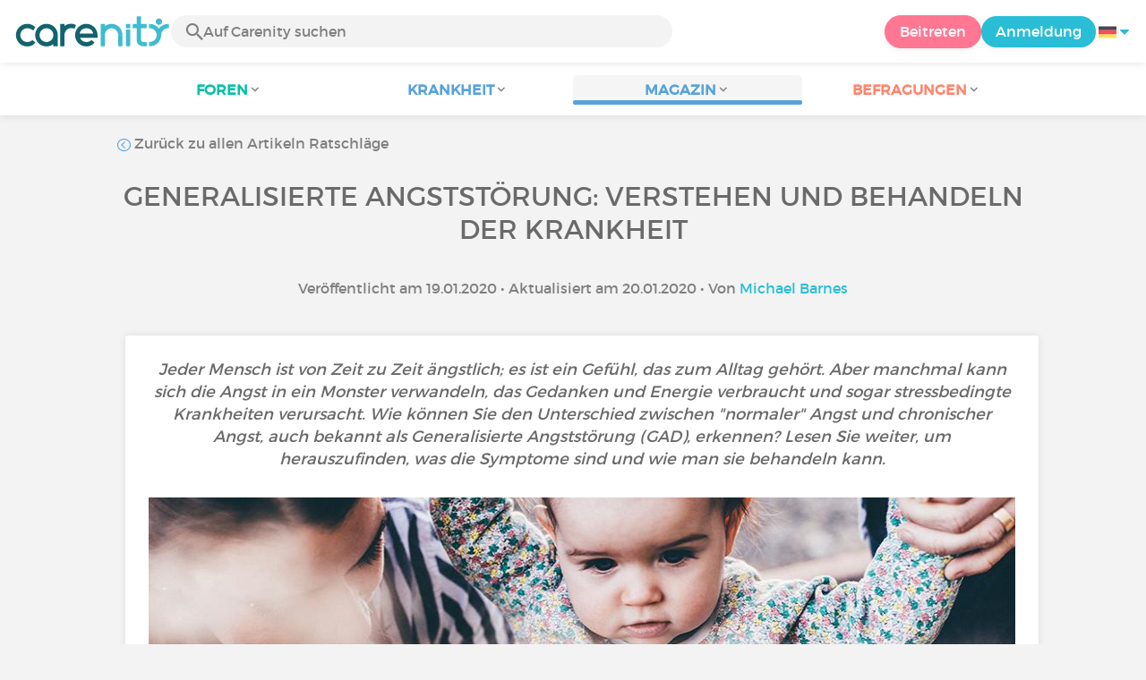

--- FILE ---
content_type: text/html; charset=UTF-8
request_url: https://www.carenity.de/informationen-krankheit/magazin/ratschlage/generalisierte-angststorung-verstehen-und-behandeln-der-krankheit-426
body_size: 12971
content:
<!doctype html>
<html lang="de-DE" prefix="og: http://ogp.me/ns#">

    <head>
        <script type="text/javascript" nonce="YwDpVNPYK5cg">
  
window.gdprAppliesGlobally=true;(function(){function a(e){if(!window.frames[e]){if(document.body&&document.body.firstChild){var t=document.body;var n=document.createElement("iframe");n.style.display="none";n.name=e;n.title=e;t.insertBefore(n,t.firstChild)}
else{setTimeout(function(){a(e)},5)}}}function e(n,r,o,c,s){function e(e,t,n,a){if(typeof n!=="function"){return}if(!window[r]){window[r]=[]}var i=false;if(s){i=s(e,t,n)}if(!i){window[r].push({command:e,parameter:t,callback:n,version:a})}}e.stub=true;function t(a){if(!window[n]||window[n].stub!==true){return}if(!a.data){return}
var i=typeof a.data==="string";var e;try{e=i?JSON.parse(a.data):a.data}catch(t){return}if(e[o]){var r=e[o];window[n](r.command,r.parameter,function(e,t){var n={};n[c]={returnValue:e,success:t,callId:r.callId};a.source.postMessage(i?JSON.stringify(n):n,"*")},r.version)}}
if(typeof window[n]!=="function"){window[n]=e;if(window.addEventListener){window.addEventListener("message",t,false)}else{window.attachEvent("onmessage",t)}}}e("__tcfapi","__tcfapiBuffer","__tcfapiCall","__tcfapiReturn");a("__tcfapiLocator");(function(e){
  var t=document.createElement("script");t.id="spcloader";t.type="text/javascript";t.async=true;t.src="https://sdk.privacy-center.org/"+e+"/loader.js?target="+document.location.hostname;t.charset="utf-8";var n=document.getElementsByTagName("script")[0];var nonce=n.parentNode.querySelector('[nonce]').nonce;t.setAttribute('nonce', nonce);n.parentNode.insertBefore(t,n)})("c463172b-0486-4b98-bbf6-ef8d9157326b")})();
  
</script>
  <script nonce="YwDpVNPYK5cg">
    window.didomiConfig = {
      app: {
        privacyPolicyURL: window.location.origin + '/charta-user'
      }
    };
  </script>                            <meta content="IE=edge" http-equiv="X-UA-Compatible">
        <meta charset="utf-8">
        <meta content="width=device-width,initial-scale=1.0,minimum-scale=1.0" name="viewport">

                            
                                   
                       
                           
                <title>Was ist eine generalisierte Angststörung? Was sind ihre Symptome? - Carenity</title>
        <meta name="description" content="Erfahren Sie mehr über die Symptome und Behandlungen der generalisierten Angststörung">
                <meta property="og:title" content="Was ist eine generalisierte Angststörung? Was sind ihre Symptome? - Carenity">
        <meta property="og:description" content="Erfahren Sie mehr über die Symptome und Behandlungen der generalisierten Angststörung">

        <meta property="og:image" content="https://cdn-member.carenity.de/images/magazine/article/700x220/13.jpeg" />
        <meta property="og:url" content="https://www.carenity.de/informationen-krankheit/magazin/ratschlage/generalisierte-angststorung-verstehen-und-behandeln-der-krankheit-426?darschemeovr=1&ssp=1" />
                <meta name="twitter:card" content="summary" />
        <meta name="twitter:title" content="Was ist eine generalisierte Angststörung? Was sind ihre Symptome? - Carenity" />
        <meta name="twitter:description" content="Erfahren Sie mehr über die Symptome und Behandlungen der generalisierten Angststörung" />
        <meta name="twitter:image" content="https://cdn-member.carenity.de/images/magazine/article/700x220/13.jpeg" />
        <meta name="twitter:url" content="https://www.carenity.de/informationen-krankheit/magazin/ratschlage/generalisierte-angststorung-verstehen-und-behandeln-der-krankheit-426?darschemeovr=1&ssp=1" />
        
            
        
        
        <link rel="shortcut icon" type="image/png" href="/static/themes-v3/carenity/images/default/icons/favicon.png?1720004028"/>
        <link rel="icon" href="/static/themes-v3/carenity/images/default/icons/icon-xxs.png?1720004028" sizes="32x32" >
        <link rel="icon" href="/static/themes-v3/carenity/images/default/icons/icon-xs.png?1720004028" sizes="48x48" >
        <link rel="icon" href="/static/themes-v3/carenity/images/default/icons/icon-s.png?1720004028" sizes="96x96" >
        <link rel="icon" href="/static/themes-v3/carenity/images/default/icons/icon-md.png?1720004028" sizes="144x144" >
        <!--[if IE]><link rel="shortcut icon" type="image/x-icon" href="/static/themes-v3/carenity/images/default/icons/favicon.ico?1720004028" /><![endif]-->
        <link rel="preload" href="/static/themes-v3/default/fonts/montserrat-light-webfont.woff2" as="font" type="font/woff2" crossorigin>
        <link rel="preload" href="/static/themes-v3/default/fonts/montserrat-regular-webfont.woff2" as="font" type="font/woff2" crossorigin>
        <link rel="preload" href="/static/themes-v3/default/fonts/icomoon.woff?version=1734016359" as="font" type="font/woff" crossorigin>
        <link href="/static/themes-v3/default/stylesheets/public.css?1766493711" rel="stylesheet">

                            <link rel="alternate" hreflang="de-de" href="https://www.carenity.de/informationen-krankheit/magazin/ratschlage/generalisierte-angststorung-verstehen-und-behandeln-der-krankheit-426?darschemeovr=1&amp;ssp=1" />
<link rel="alternate" hreflang="en-gb" href="https://www.carenity.co.uk/condition-information/magazine/advice/generalised-anxiety-disorder-gad-understanding-the-condition-and-how-to-treat-it-819?darschemeovr=1&amp;ssp=1" />
<link rel="alternate" hreflang="es-es" href="https://www.carenity.es/informacion-enfermedad/revista/consejos/trastorno-de-ansiedad-generalizada-tag-comprender-la-afeccion-y-como-tratarla-834?darschemeovr=1&amp;ssp=1" />
<link rel="alternate" hreflang="fr-fr" href="https://www.carenity.com/infos-maladie/magazine/conseils/trouble-anxieux-generalise-comprendre-et-soigner-la-maladie-1270?darschemeovr=1&amp;ssp=1" />
<link rel="alternate" hreflang="it-it" href="https://www.carenity.it/info-malattia/rivista/consigli/disturbo-di-ansia-generalizzato-dag-capire-la-malattia-e-come-curarla-612?darschemeovr=1&amp;ssp=1" />
<link rel="alternate" hreflang="en-us" href="https://www.carenity.us/condition-information/magazine/advice/generalized-anxiety-disorder-gad-understanding-the-condition-and-how-to-treat-it-400?darschemeovr=1&amp;ssp=1" />

            
                                                    
                <link rel="canonical" href="https://www.carenity.de/informationen-krankheit/magazin/ratschlage/generalisierte-angststorung-verstehen-und-behandeln-der-krankheit-426" />
            
                        
            
                                    </head>
    <body id="top" class="univers-info">
    <noscript><iframe src="https://www.googletagmanager.com/ns.html?id=GTM-M6T5QH" height="0" width="0" style="display:none;visibility:hidden"></iframe></noscript>
                <header class="header">
    <div class="nav-header display-flex">
                
        <div class="mobile-menu-action display-max-tablet">
            <span class="burger-menu icon-burger-menu"></span>
                    <div class="vr"></div>
            <span class="searchBtn icon-bold-search"></span>
            </div>
    <div class="display-min-desktop">
        <div class="header-logo">
            <a href="/">
                <img alt="Logo Carenity" class="logo " src="/static/themes-v3/default/images/default/svg/logo/logo.svg?1720004028" />
            </a>

                            <form id="top-form-search">
                    <div class="searchForm">
                        <span class="searchBtn icon-bold-search"></span>
                        <input type="hidden" id="top-mid">
                                                <input type="text" id="top-search" class="searchBar" placeholder="Auf Carenity suchen" >
                        <span class="clear-btn icon-close"></span>
                        <div id="top-maladies-result"></div>
                    </div>
                </form>
                    </div>
    </div>
    <div class="display-max-tablet">
        <div class="header-logo">
            <a href="/">
                <img alt="Logo Carenity" class="logo " src="/static/themes-v3/default/images/default/svg/logo/logo.svg?1720004028" />
            </a>
        </div>
    </div>
    <div class="cta">
                    <a href="/registrierung?g=/informationen-krankheit/magazin/ratschlage/generalisierte-angststorung-verstehen-und-behandeln-der-krankheit-426?utm_content=btn-register-menu" rel="nofollow" class="btn btn-rounded btn-signin display-min-desktop">Beitreten</a>
            <a href="/login?g=/informationen-krankheit/magazin/ratschlage/generalisierte-angststorung-verstehen-und-behandeln-der-krankheit-426" class="btn btn-rounded btn-carenity display-min-desktop">Anmeldung</a>
                <div id="conteneur-header-flags" class="conteneur-global-flags composant-flag-common">
    <div class="conteneur-flag-button">
                <a class="link-flag-svg no-link">
    <img width="20" height="20" src="/static/themes-v3/default/images/default/svg/flag-de.svg?1720004028" title="Deutsch" alt="flag de" class="flag-svg">
</a>        <i class="icon-sort-down"></i>
    </div>

        <div class="conteneur-flags-selection">
                                    <a class="link-flag-svg" href="https://www.carenity.com">
    <img width="40" height="45" src="/static/themes-v3/default/images/default/svg/flag-fr.svg?1720004028" title="Französisch" alt="flag fr" class="flag-svg">
</a>                                                <a class="link-flag-svg" href="https://www.carenity.co.uk">
    <img width="40" height="45" src="/static/themes-v3/default/images/default/svg/flag-en.svg?1720004028" title="Englisch" alt="flag en" class="flag-svg">
</a>                                                <a class="link-flag-svg" href="https://www.carenity.es">
    <img width="40" height="45" src="/static/themes-v3/default/images/default/svg/flag-es.svg?1720004028" title="Spanisch" alt="flag es" class="flag-svg">
</a>                                                                    <a class="link-flag-svg" href="https://www.carenity.it">
    <img width="40" height="45" src="/static/themes-v3/default/images/default/svg/flag-it.svg?1720004028" title="Italienisch" alt="flag it" class="flag-svg">
</a>                                                <a class="link-flag-svg" href="https://www.carenity.us">
    <img width="40" height="45" src="/static/themes-v3/default/images/default/svg/flag-us.svg?1720004028" title="USA" alt="flag us" class="flag-svg">
</a>                        </div>
</div>    </div>
</div>
<div class="mobile-menu display-max-tablet">
    <div class="mobile-menu-nav">
        <a class="home" href="/">
            <i class="icon-forum-home" ></i>
            Die Meinung der Patienten
        </a>
        <hr>
        <p class="text-color-exchange expanded" aria-expanded="true" aria-controls="mobile-menu-forum" data-toggle="collapse" data-target="#mobile-menu-forum">
            <i class="icon-exchange"></i>
            <span>Foren</span>
            <i class="icon-arrows-down"></i>
        </p>
        <div class="menu-collapse collapse in exchange" id="mobile-menu-forum">
            <div>
                <div class="menu-li"><a class="" href="/forum">Die letzten Gespräche</a></div>
                <div class="menu-li"><a class="" href="/forum/andere-diskussionen">Allgemeine Diskussionen</a></div>
                <div class="menu-li menu-li-see-all"><a class="" href="/forum/uebersicht-foren">Alles anzeigen – Forum-Index von A bis Z</a></div>
            </div>
        </div>
        <hr>
        <p class="text-color-info expanded" aria-expanded="true" aria-controls="mobile-menu-disease" data-toggle="collapse" data-target="#mobile-menu-disease">
            <i class="icon-red-cross"></i>
            <span>Krankheit</span>
            <i class="icon-arrows-down"></i>
        </p>
        <div class="menu-collapse collapse in information" id="mobile-menu-disease">
            <div>
                <div class="menu-li"><a class="" href="/informationen-krankheit">Infoblätter Krankheiten</a></div>
                <div class="menu-li menu-li-see-all"><a class="" href="/informationen-krankheit/verzeichnis-krankheite">Alles anzeigen – Krankheitsindex von A bis Z</a></div>
            </div>
        </div>
        <hr>
        <p class="text-color-info expanded" aria-expanded="true" aria-controls="mobile-menu-magazine" data-toggle="collapse" data-target="#mobile-menu-magazine">
            <i class="icon-magazine"></i>
            <span>Magazin</span>
            <i class="icon-arrows-down"></i>
        </p>
        <div class="menu-collapse collapse in information" id="mobile-menu-magazine">
            <div>
                <div class="menu-li"><a class="" href="/informationen-krankheit/magazin">Schlagzeilen</a></div>
                <div class="menu-li"><a class="" href="/informationen-krankheit/magazin/aktualitaten">Aktualitäten</a></div>
                <div class="menu-li"><a class="" href="/informationen-krankheit/magazin/patientengeschichten">Patientengeschichten</a></div>
                                <div class="menu-li"><a class="" href="/informationen-krankheit/magazin/ernahrung">Ernährung</a></div>
                <div class="menu-li"><a class="" href="/informationen-krankheit/magazin/ratschlage">Ratschläge</a></div>
                <div class="menu-li"><a class="" href="/informationen-krankheit/magazin/rechte-und-vorgehen">Rechte und Vorgehen</a></div>
            </div>
        </div>
        <hr>
                <p class="text-color-opinion expanded" aria-expanded="true" aria-controls="mobile-menu-survey" data-toggle="collapse" data-target="#mobile-menu-survey">
            <i class="icon-survey"></i>
            <span>Befragungen</span>
            <i class="icon-arrows-down"></i>
        </p>
        <div class="menu-collapse collapse in opinion" id="mobile-menu-survey">
            <div>
                <div class="menu-li"><a class="" href="/seine-meinung-abgeben/befragungen">Aktuelle Befragungen</a></div>
                <div class="menu-li"><a class="" href="/seine-meinung-abgeben/befragungen/beendet">Ergebnisse der Befragung</a></div>
            </div>
        </div>
        <hr>
    </div>
    <div class="mobile-menu-cta">
                    <a href="/registrierung?g=/informationen-krankheit/magazin/ratschlage/generalisierte-angststorung-verstehen-und-behandeln-der-krankheit-426?utm_content=btn-register-menu" rel="nofollow" class="btn btn-rounded btn-signin">Beitreten</a>
            <a href="/login?g=/informationen-krankheit/magazin/ratschlage/generalisierte-angststorung-verstehen-und-behandeln-der-krankheit-426" class="btn btn-rounded btn-carenity">Anmeldung</a>
            </div>
</div>
    <div class="mobile-search-bar display-max-tablet">
        <span class="mobile-search-back icon-left-arrow"></span>
        <div class="vr"></div>
    </div>
    <nav class="subnav public">
    <ul class="container">
        <li class="echanger medications-disabled">
            <div class="dropdown-subnav" tabindex="0" role="button" aria-haspopup="true" aria-expanded="false">
                <p class="dropdownMenu">
                    <span class="module">Foren</span><i class="icon icon-arrows-down"></i>
                </p>
                <div class="is-active"></div>
            </div>
            <ul class="dropdown-menu" role="menu" aria-hidden="true">
                <li class="menu-li"><a role="menuitem" class="" href="/forum">Die letzten Gespräche</a></li>
                <li class="menu-li"><a role="menuitem" class="" href="/forum/andere-diskussionen">Allgemeine Diskussionen</a></li>
                <li class="menu-li menu-li-see-all"><a role="menuitem" class="" href="/forum/uebersicht-foren">Alles anzeigen – Forum-Index von A bis Z</a></li>
            </ul>
        </li>
        <li class="informer medications-disabled">
            <div class="dropdown-subnav" tabindex="0" role="button" aria-haspopup="true" aria-expanded="false">
                <p class="dropdownMenu">
                    <span class="module">Krankheit</span><i class="icon icon-arrows-down"></i>
                </p>
                <div class="is-active"></div>
            </div>
            <ul class="dropdown-menu" role="menu" aria-hidden="true">
                <li class="menu-li"><a role="menuitem" class="" href="/informationen-krankheit">Infoblätter Krankheiten</a></li>
                <li class="menu-li menu-li-see-all"><a role="menuitem" class="" href="/informationen-krankheit/verzeichnis-krankheite">Alles anzeigen – Krankheitsindex von A bis Z</a></li>
            </ul>
        </li>
        <li class="informer medications-disabled">
            <div class="dropdown-subnav active" tabindex="0" role="button" aria-haspopup="true" aria-expanded="false">
                <p class="dropdownMenu">
                    <span class="module">Magazin</span><i class="icon icon-arrows-down"></i>
                </p>
                <div class="is-active"></div>
            </div>
            <ul class="dropdown-menu" role="menu" aria-hidden="true">
                <li class="menu-li"><a role="menuitem" class="" href="/informationen-krankheit/magazin">Schlagzeilen</a></li>
                <li class="menu-li"><a role="menuitem" class="" href="/informationen-krankheit/magazin/aktualitaten">Aktualitäten</a></li>
                <li class="menu-li"><a role="menuitem" class="" href="/informationen-krankheit/magazin/patientengeschichten">Patientengeschichten</a></li>
                                <li class="menu-li"><a role="menuitem" class="" href="/informationen-krankheit/magazin/ernahrung">Ernährung</a></li>
                <li class="menu-li"><a role="menuitem" class="" href="/informationen-krankheit/magazin/ratschlage">Ratschläge</a></li>
                <li class="menu-li"><a role="menuitem" class="" href="/informationen-krankheit/magazin/rechte-und-vorgehen">Rechte und Vorgehen</a></li>
            </ul>
        </li>
                <li class="donner medications-disabled">
            <div class="dropdown-subnav" tabindex="0" role="button" aria-haspopup="true" aria-expanded="false">
                <p class="dropdownMenu">
                    <span class="module">Befragungen</span><i class="icon icon-arrows-down"></i>
                </p>
                <div class="is-active"></div>
            </div>
            <ul class="dropdown-menu" role="menu" aria-hidden="true">
                <li class="menu-li"><a role="menuitem" class="" href="/seine-meinung-abgeben/befragungen">Aktuelle Befragungen</a></li>
                <li class="menu-li"><a role="menuitem" class="" href="/seine-meinung-abgeben/befragungen/beendet">Ergebnisse der Befragung</a></li>
            </ul>
        </li>
    </ul>
</nav>
<div class="subnav-fantome"></div></header>        <section id="main"  role="main">
                        
                        <a class="magazine-mobile-top-btn text-center smoothScroll display-max-tablet" href="#top">
    <i class="icon icon-dropup"></i>
    <p>
        Top
    </p>
</a>
        
<script type="application/ld+json" nonce="YwDpVNPYK5cg">
    {"@context":"http://schema.org/","@type":"Article","headline":"Generalisierte Angstst\u00f6rung: Verstehen und Behandeln der Krankheit","description":"W&auml;hrend Angst eine vertraute Emotion ist, die wir alle empfinden, kann sie f&uuml;r einige vorherrschend werden und ein normales Leben unm&ouml;glich machen. Aber was genau ist eine Generalisierte Angstst&ouml;rung? Hier sind die Erkl&auml;rungen.","articleBody":"Was ist eine Generalisierte Angstst&ouml;rung (GAD)?\nDie meisten Menschen machen sich aus bestimmten Gr&uuml;nden Sorgen &uuml;ber bestimmte Dinge: eine bevorstehende Pr&uuml;fung in der Schule, eine schwierige Aufgabe im Beruf oder ein launischer Teenager zu Hause. Aber f&uuml;r eine Person mit GAD gibt es nicht eine einzige Quelle der Besorgnis; Patienten f&uuml;hlen sich die ganze Zeit &auml;ngstlich, manchmal ohne jeden Grund. Die Anspannung und der Stress k&ouml;nnen so intensiv und so pr&auml;sent sein, dass es schwierig ist, sich an die letzte Zeit zu erinnern, in der er oder sie sich friedvoll f&uuml;hlte.\nWas verursacht diese St&ouml;rung?\nDie genauen Ursachen der GAD sind nicht bekannt. Die Forscher glauben, dass die Krankheit durch eine Kombination von Faktoren verursacht wird, darunter :\n&nbsp; &nbsp; &nbsp;- Die Gene\n&nbsp; &nbsp; &nbsp;- Die Umwelt\n&nbsp; &nbsp; &nbsp;- Neurobiologische Faktoren\nEs wird gesch&auml;tzt, dass in Frankreich 6% der Bev&ouml;lkerung irgendwann in ihrem Leben an einer Angstst&ouml;rung leiden werden. Diese Erkrankung betrifft Frauen mehr als M&auml;nner, insbesondere junge Erwachsene.\nWas sind die Symptome?\nDie GAD verschlingt die geistige Energie eines Patienten. H&auml;ufige Symptome sind:\n&nbsp; &nbsp; &nbsp;- &Uuml;berm&auml;&szlig;ige und unkontrollierbare Sorgen oder &Auml;ngste\n&nbsp; &nbsp; &nbsp;- Probleme nehmen einen sehr wichtigen Platz ein: sich um alles sorgen, auch wenn das Problem gering ist\n&nbsp; &nbsp; &nbsp;- Sich fast immer unruhig oder nerv&ouml;s f&uuml;hlen\n&nbsp; &nbsp; &nbsp;- Reizbarkeit\n&nbsp; &nbsp; &nbsp;- Schwierigkeiten bei der Konzentration und Erf&uuml;llung von Aufgaben\n&nbsp; &nbsp; &nbsp;- Verlust des Ged&auml;chtnisses\n&nbsp; &nbsp; &nbsp;- Schlaflosigkeit und M&uuml;digkeit\nManchmal manifestiert sich die generalisierte Angstst&ouml;rung auch in k&ouml;rperlichen Symptomen:\n&nbsp; &nbsp; &nbsp;- Kopfschmerzen\n&nbsp; &nbsp; &nbsp;- &Uuml;belkeit\n&nbsp; &nbsp; &nbsp;- Schwindelgef&uuml;hl\n&nbsp; &nbsp; &nbsp;- Muskelspannung\n&nbsp; &nbsp; &nbsp;- Magenverstimmung oder Durchfall\n&nbsp; &nbsp; &nbsp;- Schwindelgef&uuml;hl\n&nbsp; &nbsp; &nbsp;- Herzklopfen\nMenschen mit GAD leiden h&auml;ufig an anderen Angstst&ouml;rungen wie Panikattacken, Zwangsst&ouml;rungen (OCD), klinischen Depressionen oder Phobien. Auch der Versuch der Selbstbehandlung mit Drogen oder Alkohol kann zu Drogenmissbrauchsproblemen f&uuml;hren.\nWann man Hilfe suchen sollte\nWenn Ihre Angst dauerhaft wird, ohne dass Sie sie kontrollieren k&ouml;nnen und ohne dass Sie einen \"triftigen\" Grund zur Besorgnis erkennen, sollten Sie mit Ihrem Hausarzt sprechen, insbesondere wenn diese Emotionen Ihr pers&ouml;nliches und/oder berufliches Leben negativ beeinflussen.\nBevor Sie zu Ihrem Termin gehen, sollten Sie sich alle k&ouml;rperlichen oder psychischen Symptome, die Sie erleben, und die Dauer der Beschwerden aufschreiben. Machen Sie eine Liste aller externen Stressoren, einschlie&szlig;lich pers&ouml;nlicher Konflikte, Probleme im Arbeitsleben, Drogenmissbrauch oder Gesundheitsprobleme. All diese Informationen geben Ihrem Arzt ein vollst&auml;ndigeres Bild Ihres allgemeinen psychischen und physischen Zustands und helfen ihm oder ihr festzustellen, ob Ihre Angst auf externen Stress zur&uuml;ckzuf&uuml;hren ist oder auf eine generalisierte Angstst&ouml;rung.\nIhr Hausarzt kann zus&auml;tzliche Verfahren wie Blutuntersuchungen anordnen, um Erkrankungen wie An&auml;mie oder Schilddr&uuml;sen&uuml;berfunktion auszuschlie&szlig;en.\nWelche Behandlungsm&ouml;glichkeiten gibt es bei der generalisierten Angstst&ouml;rung?\nDie Angst hat ihren Platz im normalen Bereich der menschlichen Emotionen und kann oft helfen, entweder indem sie uns zum Handeln auffordert oder uns auf etwas aufmerksam macht, das falsch ist. Ziel der Behandlung der Generalisierten Angstst&ouml;rung ist es daher nicht, Angstgef&uuml;hle vollst&auml;ndig zu beseitigen, sondern diese Gef&uuml;hle auf ein &uuml;berschaubares Ma&szlig; zu reduzieren, das dem Patienten wieder ein normales Leben erm&ouml;glicht.\nWenn Ihr Arzt feststellt, dass Sie GAD haben, wird er oder sie Sie wahrscheinlich an einen psychischen Gesundheitsexperten, wie z.B. einen Psychologen oder Psychiater, &uuml;berweisen oder eine kognitive Verhaltenstherapie, auch bekannt als \"Gespr&auml;chstherapie\", empfehlen.\nWenn diese Therapien nicht zu funktionieren scheinen, k&ouml;nnen Ihnen Medikamente verschrieben werden:\n&nbsp; &nbsp; &nbsp;- Serotonin-Wiederaufnahmehemmer (Antidepressiva)\n&nbsp; &nbsp; &nbsp;- Serotonin-Noradrenalin-Wiederaufnahmehemmer\n&nbsp; &nbsp; &nbsp;- Pregabalin, ein krampfl&ouml;sendes Mittel, das sich bei der Behandlung von Angstzust&auml;nden als vorteilhaft erwiesen hat\n&nbsp; &nbsp; &nbsp;- Benzodiazepine, eine Klasse von Beruhigungsmitteln, die wegen des Suchtrisikos nur als kurzfristige Anti-Angst-Behandlung eingesetzt werden.\nWenn Sie von einem Psychiater oder einer Psychiaterin behandelt werden, kann er oder sie Ihnen sowohl eine Therapie als auch Medikamente verschreiben.\nAlternativmedizin\nZus&auml;tzlich zu den oben genannten Behandlungen haben einige Menschen mit GAD es als vorteilhaft empfunden, k&ouml;rperliche Aktivit&auml;t und Ern&auml;hrungsumstellungen in ihren Tagesablauf zu integrieren. Yoga, Walking, t&auml;gliches Joggen oder Atem&uuml;bungen k&ouml;nnen Ihnen helfen, sich zu entspannen. Auch der Verzicht auf Stimulanzien oder stimmungsver&auml;ndernde Substanzen wie Koffein, Alkohol oder Nikotin kann von Vorteil sein.\nSchlie&szlig;lich gibt es Selbsthilfegruppen f&uuml;r Menschen, die mit GAD leben, die pers&ouml;nliche oder Gruppentreffen arrangieren k&ouml;nnen, um Rat und emotionale Unterst&uuml;tzung zu geben. Fragen Sie Ihren Arzt nach lokalen Gruppen oder sehen Sie sich diese Links f&uuml;r weitere Informationen an:\nDeutsche Angst-Hilfe e.V.\nPsychiatrienetz\nNAKOS\nKassen&auml;rztliche Bundesvereinigung","datePublished":"2020-01-19 15:51:38","url":"https://www.carenity.de/informationen-krankheit/magazin/ratschlage/generalisierte-angststorung-verstehen-und-behandeln-der-krankheit-426","image":"https://cdn-member.carenity.de/images/magazine/article/700x220/13.png","Publisher":{"@type":"Organization","name":"Carenity","url":"https://www.carenity.de","logo":{"@type":"ImageObject","url":"https://www.carenity.de/static/themes-v3/default/images/default/svg/logo/logo.svg?1720004028"},"publishingPrinciples":"https://www.carenity.de/redaktionelle-charta"},"mainEntityOfPage":{"@type":"WebPage"},"dateModified":"2020-01-20 14:57:35","author":{"@type":"Person","name":"Michael Barnes","jobTitle":"Community Manager UK","url":"https://www.carenity.de/die-mitwirkenden/michael-barnes"},"articleSection":"Ratschl\u00e4ge"}
</script><div class="container clear">
    <nav class="nav">
        <div class="link-nav link-nav-magazine">
            <a href="/informationen-krankheit/magazin/ratschlage?darschemeovr=1&ssp=1" class="link">
                <i class="text-color-info icon-retour"></i> Zurück zu allen Artikeln Ratschläge
            </a>
        </div>
    </nav>
                        
    
    
<script type="application/ld+json" nonce="YwDpVNPYK5cg">
    {
    "@context": "https://schema.org",
    "@type": "BreadcrumbList",
    "itemListElement": [
        {
            "@type": "ListItem",
            "position": 1,
            "name": "Die Meinung der Patienten",
            "item": "https://www.carenity.de/"
        },
        {
            "@type": "ListItem",
            "position": 2,
            "name": "Sich informieren",
            "item": "https://www.carenity.de/informationen-krankheit"
        },
        {
            "@type": "ListItem",
            "position": 3,
            "name": "Ratschl\u00e4ge",
            "item": "https://www.carenity.de/informationen-krankheit/magazin/ratschlage"
        },
        {
            "@type": "ListItem",
            "position": 4,
            "name": "Generalisierte Angstst\u00f6rung: Verstehen und Behandeln der Krankheit"
        }
    ]
}
</script>    <article class="main">
        <div class="module-press">
            <h1 class="text-center module-title title-main">Generalisierte Angststörung: Verstehen und Behandeln der Krankheit</h1>
            <p class="text-center">
            Veröffentlicht am 19.01.2020
                            • Aktualisiert am 20.01.2020
                                        • Von <a href="/die-mitwirkenden/michael-barnes">Michael Barnes</a>
                        </p>
            <div class="module-press-list">
                <div class="box">
                    <div class="box-content">
                        <div class="box-intro-article">
                                                                                            <p>Jeder Mensch ist von Zeit zu Zeit ängstlich; es ist ein Gefühl, das zum Alltag gehört. Aber manchmal kann sich die Angst in ein Monster verwandeln, das Gedanken und Energie verbraucht und sogar stressbedingte Krankheiten verursacht. Wie können Sie den Unterschied zwischen "normaler" Angst und chronischer Angst, auch bekannt als Generalisierte Angststörung (GAD), erkennen? Lesen Sie weiter, um herauszufinden, was die Symptome sind und wie man sie behandeln kann.</p>
                                                    </div>
                        <div class="box-img-article">
                                                                                            <picture>
                                    <source srcset="https://cdn-member.carenity.de/images/magazine/article/1000x220/13.jpeg" media="(min-width: 800px)">
                                    <source srcset="https://cdn-member.carenity.de/images/magazine/article/700x220/13.jpeg" media="(min-width: 400px)">
                                    <img loading="lazy" src="https://cdn-member.carenity.de/images/magazine/article/300x220/13.jpeg" alt="Generalisierte Angststörung: Verstehen und Behandeln der Krankheit">
                                </picture>
                                                    </div>
                                                <h2><span style="color:#59a2d9;">Was ist eine Generalisierte Angststörung (GAD)?</span></h2><p>Die meisten Menschen machen sich aus bestimmten Gründen Sorgen über bestimmte Dinge: eine bevorstehende Prüfung in der Schule, eine schwierige Aufgabe im Beruf oder ein launischer Teenager zu Hause. Aber für eine Person mit GAD gibt es nicht eine einzige Quelle der Besorgnis; Patienten fühlen sich die ganze Zeit ängstlich, manchmal ohne jeden Grund. Die Anspannung und der Stress können so intensiv und so präsent sein, dass es schwierig ist, sich an die letzte Zeit zu erinnern, in der er oder sie sich friedvoll fühlte.</p><h2><span style="color:#59a2d9;">Was verursacht diese Störung?</span></h2><p>Die genauen Ursachen der GAD sind nicht bekannt. Die Forscher glauben, dass die Krankheit durch eine Kombination von Faktoren verursacht wird, darunter :</p><p>     - Die Gene</p><p>     - Die Umwelt</p><p>     - Neurobiologische Faktoren</p><p>Es wird geschätzt, dass in Frankreich<strong> 6% der Bevölkerung</strong> irgendwann in ihrem Leben an einer Angststörung leiden werden. Diese Erkrankung betrifft Frauen mehr als Männer, insbesondere junge Erwachsene.</p><h2><span style="color:#59a2d9;">Was sind die Symptome?</span></h2><p>Die GAD verschlingt die geistige Energie eines Patienten. Häufige Symptome sind:</p><p>     - Übermäßige und unkontrollierbare <strong>Sorgen</strong> oder Ängste</p><p>     - <strong>Probleme nehmen einen sehr wichtigen Platz ein</strong>: sich um alles sorgen, auch wenn das Problem gering ist</p><p>     - Sich fast immer unruhig oder <strong>nervös</strong> fühlen</p><p>     - <strong>Reizbarkeit</strong></p><p>     - <strong>Schwierigkeiten bei der Konzentration</strong> und Erfüllung von Aufgaben</p><p>     - Verlust des <strong>Gedächtnisses</strong></p><p>     - <strong>Schlaflosigkeit</strong> und <span style="color:#59a2d9;"><a style="color:#59a2d9;" href="https://www.carenity.de/informationen-krankheit/magazin/aktualitaten/chronische-mudigkeit-erfahrungen-und-losungen-der-patienten-315?keywords=M%C3%BCdigkeit" target="_blank" rel="noreferrer noopener">Müdigkeit</a></span></p><p>Manchmal manifestiert sich die generalisierte Angststörung auch in <strong>körperlichen Symptomen</strong>:</p><p>     - Kopfschmerzen</p><p>     - Übelkeit</p><p>     - Schwindelgefühl</p><p>     - Muskelspannung</p><p>     - Magenverstimmung oder Durchfall</p><p>     - Schwindelgefühl</p><p>     - Herzklopfen</p><p>Menschen mit GAD leiden häufig an <strong>anderen Angststörungen</strong> wie Panikattacken, Zwangsstörungen (OCD), klinischen Depressionen oder Phobien. Auch der Versuch der Selbstbehandlung mit Drogen oder Alkohol kann zu Drogenmissbrauchsproblemen führen.</p><h2><span style="color:#59a2d9;">Wann man Hilfe suchen sollte</span></h2><p>Wenn Ihre Angst dauerhaft wird, ohne dass Sie sie kontrollieren können und ohne dass Sie einen "triftigen" Grund zur Besorgnis erkennen, sollten Sie <strong>mit Ihrem Hausarzt sprechen</strong>, insbesondere wenn diese Emotionen Ihr persönliches und/oder berufliches Leben negativ beeinflussen.</p><p>Bevor Sie zu Ihrem Termin gehen, sollten Sie sich alle <strong>körperlichen oder psychischen Symptome</strong>, die Sie erleben, und die Dauer der Beschwerden <strong>aufschreiben</strong>. Machen Sie eine Liste aller externen Stressoren, einschließlich persönlicher Konflikte, Probleme im Arbeitsleben, Drogenmissbrauch oder Gesundheitsprobleme. All diese Informationen geben Ihrem Arzt ein vollständigeres Bild Ihres allgemeinen psychischen und physischen Zustands und helfen ihm oder ihr festzustellen, ob Ihre Angst auf externen Stress zurückzuführen ist oder auf eine generalisierte Angststörung.</p><p>Ihr Hausarzt kann zusätzliche Verfahren wie Blutuntersuchungen anordnen, um Erkrankungen wie Anämie oder <span style="color:#06c1a6;"><a style="color:#06c1a6;" href="https://www.carenity.de/forum/andere-diskussionen/leben-mit-schilddrusenerkrankungen-48" target="_blank" rel="noreferrer noopener">Schilddrüsenüberfunktion</a></span> auszuschließen.</p><h2><span style="color:#59a2d9;">Welche Behandlungsmöglichkeiten gibt es bei der generalisierten Angststörung?</span></h2><p>Die Angst hat ihren Platz im normalen Bereich der menschlichen Emotionen und kann oft helfen, entweder indem sie uns zum Handeln auffordert oder uns auf etwas aufmerksam macht, das falsch ist. Ziel der Behandlung der Generalisierten Angststörung ist es daher nicht, <strong>Angstgefühle vollständig zu beseitigen</strong>, sondern diese Gefühle auf ein überschaubares Maß zu reduzieren, das dem Patienten wieder ein normales Leben ermöglicht.</p><p>Wenn Ihr Arzt feststellt, dass Sie GAD haben, wird er oder sie Sie wahrscheinlich an einen psychischen Gesundheitsexperten, wie z.B. einen <strong>Psychologen oder Psychiater</strong>, überweisen oder eine <strong>kognitive Verhaltenstherapie</strong>, auch bekannt als "Gesprächstherapie", empfehlen.</p><p>Wenn diese Therapien nicht zu funktionieren scheinen, können Ihnen <strong>Medikamente</strong> verschrieben werden:</p><p>     - Serotonin-Wiederaufnahmehemmer (<strong>Antidepressiva</strong>)</p><p>     - Serotonin-Noradrenalin-Wiederaufnahmehemmer</p><p>     - Pregabalin, ein <strong>krampflösendes Mittel</strong>, das sich bei der Behandlung von Angstzuständen als vorteilhaft erwiesen hat</p><p>     - <strong>Benzodiazepine</strong>, eine Klasse von Beruhigungsmitteln, die wegen des Suchtrisikos nur als kurzfristige Anti-Angst-Behandlung eingesetzt werden.</p><p>Wenn Sie von einem Psychiater oder einer Psychiaterin behandelt werden, kann er oder sie Ihnen sowohl eine Therapie als auch Medikamente verschreiben.</p><h2><span style="color:#59a2d9;">Alternativmedizin</span></h2><p>Zusätzlich zu den oben genannten Behandlungen haben einige Menschen mit GAD es als vorteilhaft empfunden, körperliche Aktivität und Ernährungsumstellungen in ihren Tagesablauf zu integrieren. Yoga, Walking, tägliches Joggen oder <strong>Atemübungen</strong> können Ihnen helfen, sich zu entspannen. Auch der Verzicht auf Stimulanzien oder stimmungsverändernde Substanzen wie Koffein, Alkohol oder Nikotin kann von Vorteil sein.</p><p>Schließlich gibt es <strong>Selbsthilfegruppen</strong> für Menschen, die mit GAD leben, die persönliche oder Gruppentreffen arrangieren können, um Rat und emotionale Unterstützung zu geben. Fragen Sie Ihren Arzt nach lokalen Gruppen oder sehen Sie sich diese Links für weitere Informationen an:</p><p><a href="https://www.angstselbsthilfe.de/" target="_blank" rel="noreferrer noopener">Deutsche Angst-Hilfe e.V.</a></p><p><a href="https://www.psychiatrie.de/selbsthilfe.html" target="_blank" rel="noreferrer noopener">Psychiatrienetz</a></p><p><a href="https://www.nakos.de/adressen/datenbanksuche/" target="_blank" rel="noreferrer noopener">NAKOS</a></p><p><a href="https://www.kbv.de/html/18103.php" target="_blank" rel="noreferrer noopener">Kassenärztliche Bundesvereinigung</a></p>
                                                    <div id="reference"></div>
                                        </div>
                                        <div class="counter-likes">
    <span class="btn-likes"><i class="icon icon-like"></i></span>
    <div class="nb-likes">1</div>
</div>
<div class="box-likes-sharing">
    <div class="column-likes-sharing column-likes">
        <a class="btn btn-like-comment-public btn-likes-sharing"><i class="icon icon-like"></i><i class="text-likes-sharing">Ich mag</i></a>
    </div>
    <div class="column-likes-sharing column-sharing dropdown" id="sharing-dropdown">
        <a class="btn btn-sharing btn-likes-sharing"><i class="icon icon-share"></i><i class="text-likes-sharing">Teilen</i></a>
    </div>
    <div class="column-likes-sharing column-sharing modal-sharing">
        <a class="btn btn-sharing-mobile btn-likes-sharing" data-toggle="modal" data-target="#modal-sharing-btn"><i class="icon icon-share"></i><i class="text-likes-sharing">Teilen</i></a>
    </div>      
</div>
                </div>
                    <div class="box-dropdown-sharing">
    <div class="dropdown-sharing ">
        <ul class="dropdown-menu-sharing ">
            <p class="dropdown-item-sharing"><a target="_blank" href="mailto:?subject=Ich fand diesen Artikel auf Carenity interessant.
&amp;body=Hallo,%0D%0AIch denke, Sie könnten an diesem Artikel interessiert sein.%0D%0AKlicken Sie hier, um ihn zu lesen: https://www.carenity.de/informationen-krankheit/magazin/ratschlage/generalisierte-angststorung-verstehen-und-behandeln-der-krankheit-426%0D%0A%0D%0ABis bald auf Carenity!"><i class="icon icon-mail"></i><i class="text-sharing">&nbsp;Email</i></a></p>
            <p class="dropdown-item-sharing"><a target="_blank" href="https://www.facebook.com/sharer/sharer.php?u=https://www.carenity.de/informationen-krankheit/magazin/ratschlage/generalisierte-angststorung-verstehen-und-behandeln-der-krankheit-426"><img class="pictos-sharing" src="/static/themes-v3/default/images/default/svg/facebook.svg?1720004028" alt=""/><i class="text-sharing">&nbsp;Facebook</i></a></p>
            <p class="dropdown-item-sharing dropdown-item-sharing-last"><a target="_blank" href="https://twitter.com/intent/tweet?url=https://www.carenity.de/informationen-krankheit/magazin/ratschlage/generalisierte-angststorung-verstehen-und-behandeln-der-krankheit-426&text=Generalisierte Angststörung: Verstehen und Behandeln der Krankheit%0A"><img class="pictos-sharing" src="/static/themes-v3/default/images/default/svg/twitter.svg?1720004028" alt=""/><i class="text-sharing">&nbsp;Twitter</i></a></p>
      </ul>
    </div>
<div>

                </div>
                                            <div id="sources"></div>
                                                                <div class="box box-author">
    
    <div class="box-content">
        
    <div class="meta meta-img-author">
    <img loading="lazy" class="avatar avatar-big" src="https://cdn-member.carenity.de/images/author/michael_barnes.jpg" alt="avatar Michael Barnes">
    <div class="author-details">
        <p class="content-align-left box-content-title">
            Autor: Michael Barnes, Community Manager UK
        </p>
        <p>Michael Barnes ist Community Manager für die Carenity-Plattformen in Großbritannien und den Vereinigten Staaten. Dabei ist er in direktem Kontakt mit den englischsprachigen Mitgliedern von Carenity, um die...
        <a class="text-color-carenity" href="/die-mitwirkenden/michael-barnes"> >> Mehr erfahren</a>
    </div>
    </div>

    </div>
    
</div>                                                                        </div>
            <section>
                <h2 id="comments" class="module-title title-main-second">
                                            Kommentare
                                    </h2>
                
            </section>
                            <div style="margin: 30px 0">
                    <aside id="section-registration-js" class="section section-register ">
    <img alt="icon cross" id="cross-close-inscription-register" src="/static/themes-v3/default/images/default/icons/close.svg"/>
            <p class="title-main" id="title-main-block-register">
        Treten Sie unserer Community bei und kommentieren Sie als Erster diesen Artikel!
    </p>
        <p class="text" id="subtitle-main-block-register">Kommen Sie zu den 500 000 Patienten dazu, die sich bereits auf unserer Plattform angemeldet haben. Informieren Sie sich über Ihre Krankheit bzw. die Krankheit Ihres Angehörigen und tauschen Sie sich mit der Community aus</p>
        <a href="/registrierung?g=/informationen-krankheit/magazin/ratschlage/generalisierte-angststorung-verstehen-und-behandeln-der-krankheit-426?utm_content=btn-register-article" class="btn btn-signin-dark btn-big btn-max-big"id="btn-register-article">Beitreten</a>
		<a href="/registrierung?g=/informationen-krankheit/magazin/ratschlage/generalisierte-angststorung-verstehen-und-behandeln-der-krankheit-426?utm_content=btn-register-support" class="btn btn-signin-dark btn-big btn-max-big" id="btn-register-from-support">Beitreten</a>
        <p class="text-legend">Ist völlig kostenlos und vertraulich.</p>
    </aside>                </div>
                        <h2 class="module-title title-main-second">Sie werden auch mögen</h2>
            <div class="box-list box-list-float-horizon-scrolly">
                                                                                                                                                            <div class="box box-click box-magazine box-like-4">
    
    <div class="box-content">
        

    <div class="conteneur-box-top-background conteneur-box-top-background-magazine">

            <picture>
                                <source srcset="https://cdn-member.carenity.de/images/magazine/article/300x220/2.jpeg" media="(min-width: 768px)">
                                <source srcset="https://cdn-member.carenity.de/images/magazine/article/700x220/2.jpeg" media="(min-width: 400px)">
                <img loading="lazy" class="box-top-background box-top-background-magazine" src="https://cdn-member.carenity.de/images/magazine/article/300x220/2.jpeg" alt="Wann ist Angst gesund, wann sollte sie behandelt werden?">
            </picture>
                    <div class="meta">
                <p class="meta-secondary">
                                            Chronische Angst - Stress<br>Generalisierte Angststörung<br>Soziale Angststörung
                                    </p>
            </div>
        
    </div>

                <p class="content-align-left box-content-title">Wann ist Angst gesund, wann sollte sie behandelt werden?</p>
    <p class="content-align-left box-content-info">
        03.10.2015
         
         • 6 Kommentare            </p>

        <p class="content-align-left box-content-intro">
            <a class="text-color-dark-dark" href="/informationen-krankheit/magazin/ratschlage/wann-ist-angst-gesund-wann-sollte-sie-behandel-16?darschemeovr=1&ssp=1"></a>
        </p>

    </div>
    
    <div class="box-bottom">
        <span class="btn">Den Artikel lesen</span>
    </div>

</div>                                                                                                                                                                                <div class="box box-click box-magazine box-like-4">
    
    <div class="box-content">
        

    <div class="conteneur-box-top-background conteneur-box-top-background-magazine">

            <picture>
                                <source srcset="https://cdn-member.carenity.de/images/magazine/article/300x220/18.jpeg" media="(min-width: 768px)">
                                <source srcset="https://cdn-member.carenity.de/images/magazine/article/700x220/18.jpeg" media="(min-width: 400px)">
                <img loading="lazy" class="box-top-background box-top-background-magazine" src="https://cdn-member.carenity.de/images/magazine/article/300x220/18.jpeg" alt="Wie kann man einen Angehörigen mit psychischer Erkrankung unterstützen?">
            </picture>
                    <div class="meta">
                <p class="meta-secondary">
                                            Bipolare Störung<br>Chronische Angst - Stress<br>Depression<br>Generalisierte Angststörung<br>Soziale Angststörung
                                    </p>
            </div>
        
    </div>

                <p class="content-align-left box-content-title">Wie kann man einen Angehörigen mit psychischer Erkrankung unterstützen?</p>
    <p class="content-align-left box-content-info">
        09.10.2018
         
         • 12 Kommentare            </p>

        <p class="content-align-left box-content-intro">
            <a class="text-color-dark-dark" href="/informationen-krankheit/magazin/aktualitaten/wie-kann-man-einen-angehorigen-mit-psychischer-erkrankung-unterstutzen-266?darschemeovr=1&ssp=1"></a>
        </p>

    </div>
    
    <div class="box-bottom">
        <span class="btn">Den Artikel lesen</span>
    </div>

</div>                                                                                                                                                                                <div class="box box-click box-magazine box-like-4">
    
    <div class="box-content">
        

    <div class="conteneur-box-top-background conteneur-box-top-background-magazine">

            <picture>
                                <source srcset="https://cdn-member.carenity.de/images/magazine/article/300x220/11.jpeg" media="(min-width: 768px)">
                                <source srcset="https://cdn-member.carenity.de/images/magazine/article/700x220/11.jpeg" media="(min-width: 400px)">
                <img loading="lazy" class="box-top-background box-top-background-magazine" src="https://cdn-member.carenity.de/images/magazine/article/300x220/11.jpeg" alt="Teresa Enke: Der gesellschaftliche Umgang mit Depression muss sich ändern">
            </picture>
                    <div class="meta">
                <p class="meta-secondary">
                                            Depression
                                    </p>
            </div>
        
    </div>

                <p class="content-align-left box-content-title">Teresa Enke: Der gesellschaftliche Umgang mit Depression muss sich ändern</p>
    <p class="content-align-left box-content-info">
        11.11.2015
         
         • 8 Kommentare            </p>

        <p class="content-align-left box-content-intro">
            <a class="text-color-dark-dark" href="/informationen-krankheit/magazin/aktualitaten/teresa-enke-der-gesellschaftliche-umgang-mit-d-36?darschemeovr=1&ssp=1"></a>
        </p>

    </div>
    
    <div class="box-bottom">
        <span class="btn">Den Artikel lesen</span>
    </div>

</div>                                                                                                                                                                                <div class="box box-click box-magazine box-like-4">
    
    <div class="box-content">
        

    <div class="conteneur-box-top-background conteneur-box-top-background-magazine">

            <picture>
                                <source srcset="https://cdn-member.carenity.de/images/magazine/article/300x220/4.jpeg" media="(min-width: 768px)">
                                <source srcset="https://cdn-member.carenity.de/images/magazine/article/700x220/4.jpeg" media="(min-width: 400px)">
                <img loading="lazy" class="box-top-background box-top-background-magazine" src="https://cdn-member.carenity.de/images/magazine/article/300x220/4.jpeg" alt="Immer mehr Kinder und Jugendliche in Deutschland leiden unter Burnout">
            </picture>
                    <div class="meta">
                <p class="meta-secondary">
                                            Depression
                                    </p>
            </div>
        
    </div>

                <p class="content-align-left box-content-title">Immer mehr Kinder und Jugendliche in Deutschland leiden unter Burnout</p>
    <p class="content-align-left box-content-info">
        25.09.2015
         
         • 8 Kommentare            </p>

        <p class="content-align-left box-content-intro">
            <a class="text-color-dark-dark" href="/informationen-krankheit/magazin/aktualitaten/immer-mehr-kinder-und-jugendliche-in-deutschla-12?darschemeovr=1&ssp=1"></a>
        </p>

    </div>
    
    <div class="box-bottom">
        <span class="btn">Den Artikel lesen</span>
    </div>

</div>                                                </div>
            <div class="box-list box-list-float">
            <!-- pub -->
            

    

                </div>
                            <section class="section-has-sidebar">
                    <h2 class="module-title title-main-second">Meistkommentierte Diskussionen</h2>
                    <div class="box-list-horizontal box-list">
                                                    <div class="box box-click box-horizontal">
    
<div class="box-header">
    <i class="icon-forum"></i>
</div>

    <div class="box-content">
        
    <p>
        <a class="text-color-dark-dark" href="/forum/depression/spiel-und-spass/spiel-abc-der-tiere-3719">Spiel: ABC der Tiere</a>
    </p>

    </div>
    
    <div class="box-bottom">
        <span class="btn btn-exchange"><i class="icon icon-eye"></i></span>
    </div>

</div>                                                    <div class="box box-click box-horizontal">
    
<div class="box-header">
    <i class="icon-forum"></i>
</div>

    <div class="box-content">
        
    <p>
        <a class="text-color-dark-dark" href="/forum/depression/spiel-und-spass/spiel-abc-der-zusammengesetzten-worter-3764">Spiel: ABC der zusammengesetzten Wörter</a>
    </p>

    </div>
    
    <div class="box-bottom">
        <span class="btn btn-exchange"><i class="icon icon-eye"></i></span>
    </div>

</div>                                                    <div class="box box-click box-horizontal">
    
<div class="box-header">
    <i class="icon-forum"></i>
</div>

    <div class="box-content">
        
    <p>
        <a class="text-color-dark-dark" href="/forum/depression/leben-mit-verhaltensstorungen-psychischen-erkr/wie-wurdet-ihr-einem-aussenstehenden-depressio-162">Wie würdet ihr einem Außenstehenden Depression beschreiben?</a>
    </p>

    </div>
    
    <div class="box-bottom">
        <span class="btn btn-exchange"><i class="icon icon-eye"></i></span>
    </div>

</div>                                                    <div class="box box-click box-horizontal">
    
<div class="box-header">
    <i class="icon-forum"></i>
</div>

    <div class="box-content">
        
    <p>
        <a class="text-color-dark-dark" href="/forum/depression/spiel-und-spass/spiel-abc-der-stadte-wie-geht-es-weiter-3846">Spiel: ABC der Städte - wie geht es weiter?</a>
    </p>

    </div>
    
    <div class="box-bottom">
        <span class="btn btn-exchange"><i class="icon icon-eye"></i></span>
    </div>

</div>                                                    <div class="box box-click box-horizontal">
    
<div class="box-header">
    <i class="icon-forum"></i>
</div>

    <div class="box-content">
        
    <p>
        <a class="text-color-dark-dark" href="/forum/depression/spiel-und-spass/spiel-filmzitate-raten-3207">Spiel: Filmzitate raten!</a>
    </p>

    </div>
    
    <div class="box-bottom">
        <span class="btn btn-exchange"><i class="icon icon-eye"></i></span>
    </div>

</div>                                                    <div class="box box-click box-horizontal">
    
<div class="box-header">
    <i class="icon-forum"></i>
</div>

    <div class="box-content">
        
    <p>
        <a class="text-color-dark-dark" href="/forum/depression/spiel-und-spass/dufte-oder-klange-die-euch-entspannen-4906">Düfte oder Klänge, die euch entspannen 🎶🌸</a>
    </p>

    </div>
    
    <div class="box-bottom">
        <span class="btn btn-exchange"><i class="icon icon-eye"></i></span>
    </div>

</div>                                                    <div class="box box-click box-horizontal">
    
<div class="box-header">
    <i class="icon-forum"></i>
</div>

    <div class="box-content">
        
    <p>
        <a class="text-color-dark-dark" href="/forum/depression/reha-und-kurkliniken/welche-reha-und-kurkliniken-konnt-ihr-empfehlen-4832">Welche Reha‑ und Kurkliniken könnt ihr empfehlen?</a>
    </p>

    </div>
    
    <div class="box-bottom">
        <span class="btn btn-exchange"><i class="icon icon-eye"></i></span>
    </div>

</div>                                                    <div class="box box-click box-horizontal">
    
<div class="box-header">
    <i class="icon-forum"></i>
</div>

    <div class="box-content">
        
    <p>
        <a class="text-color-dark-dark" href="/forum/depression/spiel-und-spass/team-winter-sofa-oder-abenteuer-4858">Team Winter: Sofa oder Abenteuer?</a>
    </p>

    </div>
    
    <div class="box-bottom">
        <span class="btn btn-exchange"><i class="icon icon-eye"></i></span>
    </div>

</div>                                                    <div class="box box-click box-horizontal">
    
<div class="box-header">
    <i class="icon-forum"></i>
</div>

    <div class="box-content">
        
    <p>
        <a class="text-color-dark-dark" href="/forum/depression/spiel-und-spass/weihnachten-imaginares-geschenk-was-legt-ihr-unter-den-weihnachtsbaum-4848">Weihnachten | Imaginäres Geschenk: Was legt ihr unter den Weihnachtsbaum?</a>
    </p>

    </div>
    
    <div class="box-bottom">
        <span class="btn btn-exchange"><i class="icon icon-eye"></i></span>
    </div>

</div>                                                    <div class="box box-click box-horizontal">
    
<div class="box-header">
    <i class="icon-forum"></i>
</div>

    <div class="box-content">
        
    <p>
        <a class="text-color-dark-dark" href="/forum/depression/spiel-und-spass/weihnachten-welches-geschenk-macht-ihr-euren-freunden-auf-carenity-4846">Weihnachten| Welches Geschenk macht ihr euren Freunden auf Carenity? </a>
    </p>

    </div>
    
    <div class="box-bottom">
        <span class="btn btn-exchange"><i class="icon icon-eye"></i></span>
    </div>

</div>                                            </div>
                </section>
                                        <h2 class="module-title title-main-second">Infoblatt Krankheit</h2>
                <div class="box-list-horizontal box-list">
                                            <div class="box box-click box-horizontal">
    
<div class="box-header">
    <i class="icon-fiches"></i>
</div>

    <div class="box-content">
        
    <p>
        <a class="text-color-dark-dark" href="/informationen-krankheit/depression-258">Depression</a>
    </p>

    </div>
    
    <div class="box-bottom">
        <span class="btn"><i class="icon icon-eye"></i></span>
    </div>

</div>                                    </div>
                        <nav class="nav">
                <div class="link-nav">
                    <div class="text-right">
                        <a class="smoothScroll" href="#top"><i class="text-color-info icon-dropup"></i> Nach oben</a>
                    </div>
                </div>
            </nav>
        </div>
    </article>
</div>
<div class="modal fade" id="modal-sharing-btn" tabindex="-1" role="dialog" aria-labelledby="myModalLabel">
    <div class="modal-dialog" role="document">
        <div class="modal-content">
            <div class="modal-header">
                <button type="button" class="close circle-close" data-dismiss="modal" aria-label="Close"><span aria-hidden="true">&times;</span></button>
           </div>
            <div class="modal-body ">
                <p class="modal-item-sharing"><a target="_blank" href="mailto:?subject=Ich fand diesen Artikel auf Carenity interessant.
&amp;body=Hallo,%0D%0AIch denke, Sie könnten an diesem Artikel interessiert sein.%0D%0AKlicken Sie hier, um ihn zu lesen: https://www.carenity.de/informationen-krankheit/magazin/ratschlage/generalisierte-angststorung-verstehen-und-behandeln-der-krankheit-426%0D%0A%0D%0ABis bald auf Carenity!"><i class="icon icon-mail"></i><i class="text-sharing">&nbsp;Email</i></a></p>
                <p class="modal-item-sharing"><a target="_blank" href="https://www.facebook.com/sharer/sharer.php?u=https://www.carenity.de/informationen-krankheit/magazin/ratschlage/generalisierte-angststorung-verstehen-und-behandeln-der-krankheit-426"><img class="pictos-sharing" src="/static/themes-v3/default/images/default/svg/facebook.svg?1720004028" alt=""/><i class="text-sharing">&nbsp;Facebook</i></a></p>
                <p class="modal-item-sharing"><a target="_blank" href="https://twitter.com/intent/tweet?url=https://www.carenity.de/informationen-krankheit/magazin/ratschlage/generalisierte-angststorung-verstehen-und-behandeln-der-krankheit-426&text=Generalisierte Angststörung: Verstehen und Behandeln der Krankheit%0A"><img class="pictos-sharing" src="/static/themes-v3/default/images/default/svg/twitter.svg?1720004028" alt=""/><i class="text-sharing">&nbsp;Twitter</i></a></p>
           </div>
       </div>
   </div>
</div>
            </section>

    <div class="fixed-bottom-login-join">
    <div class="fixed-bottom-login-join-bg"></div>
          <a href="/registrierung?g=/informationen-krankheit/magazin/ratschlage/generalisierte-angststorung-verstehen-und-behandeln-der-krankheit-426?utm_content=btn-register-bandeau-mobile" class='fixed-join-bottom btn'>
      Beitreten
      </a>
      <a href="/login?g=/informationen-krankheit/magazin/ratschlage/generalisierte-angststorung-verstehen-und-behandeln-der-krankheit-426" class='fixed-login-bottom btn'>
      Anmeldung
      </a>
    </div>
                <footer class="footer">
        <div class="container clear">
                    <div class="grid grid-with-temp">
                        <h4 class="footer-about">Über uns <i class="icon icon-sort-down display-mobile-only"></i></h4>
<ul class="footer-about-list grid-2nd-row">
    <li><a href="/ueber-uns">Über uns</a></li>
    <li><a href="/carenity-team">Das Carenity-Team</a></li>
        <li><a href="/das-wissenschaftliche-und-ethische-komitee-carenity">Das wissenschaftliche und ethische Komitee</a></li>
            <li><a href="/die-mitwirkenden">Die Mitwirkenden</a></li>
            <li><a href="/zertifizierungen-und-auszeichnungen">Zertifizierungen und Auszeichnungen</a></li>
    <li><a href="/data-for-good">Data For Good</a></li>
    <li><a href="https://pro.carenity.com/wp-content/uploads/2019/01/Carenity-Publications-Book.pdf" target="_blank">Unsere wissenschaftlichen Publikationen</a></li>
    <li><a href="/bringt-ihre-stimme-zu-gehor">Entdecken Sie unsere Studien</a></li>
</ul>
<ul class="footer-about-list grid-2nd-row">
    <li><a href="/redaktionelle-charta">Redaktionssatzung</a></li>
    <li><a href="/charta-user">Verhaltenskodex</a></li>
    <li><a href="/unsere-verpflichtungen">Unsere Verpflichtungen</a></li>
    <li><a href="/impressum">Impressum</a></li>
    <li><a href="/allgemeine-nutzungsbedingungen">Allgemeine Nutzungsbedingungen</a></li>
    <li><a href="javascript:Didomi.preferences.show()">Cookies verwalten</a></li>
    <li><a href="mailto:contact@carenity.de">Kontakt</a></li>
    <li><a href="https://pro.carenity.com/" target="_blank">Carenity für Unternehmen</a></li>
</ul>                <h4 class="footer-quick-access">Schnellzugriff <i class="icon icon-sort-down display-mobile-only"></i></h4>
<ul class="footer-quick-access-list grid-2nd-row">
	<li><a href="/informationen-krankheit/magazin">Gesundheitsmagazin</a></li>
    <li><a href="/forum">Suche nach einem Forum</a></li>
    <li><a href="/informationen-krankheit">Erfahren Sie mehr über eine Krankheit</a></li>
        <li><a href="/forum/uebersicht-foren">Liste der Foren (A-Z)</a></li>
    <li><a href="/informationen-krankheit/verzeichnis-krankheite">Liste der Krankheits-Infoblätter (A-Z)</a></li>
    </ul>                <div class="footer-links text-center">
    <div class="footer-links-networks">
        <a href="https://www.facebook.com/Carenity-Deutschland-937385959614406/" target="_blank"><img loading="lazy" src="/static/themes-v3/default/images/default/svg/facebook.svg?1720004028"></a>
                <a href="https://www.youtube.com/channel/UCallYTEWisxjobjmJ9jcLAQ" target="_blank"><img loading="lazy" src="/static/themes-v3/default/images/default/svg/youtube.svg?1720004028"></a>
                    </div>
    <div class="footer-links-store display-web-only">
        <a href="https://play.google.com/store/apps/details?id=com.carenity.carenity&hl=de" target="_blank"><img loading="lazy" class="google-play" src="/static/themes-v3/default/images/de/google-play-badge.png?1720004028"></a>
        <a href="https://apps.apple.com/de/app/carenity/id1404422803" target="_blank"><img loading="lazy" class="app-store" src="/static/themes-v3/default/images/de/app-store.svg?1720004028"></a>
    </div>
</div>            </div>
                                        
        <div class="footer-col">
            <ul class="footer-list-inline">
                                <li>Sprache
                                            <a href="https://www.carenity.com" >
                            <img src="/static/themes-v3/default/images/default/icons/flag-fr.png?1720004028" title="Französisch" alt="flag fr" class="flag">
                        </a>
                                                                <a href="https://www.carenity.co.uk" >
                            <img src="/static/themes-v3/default/images/default/icons/flag-en.png?1720004028" title="Englisch" alt="flag en" class="flag">
                        </a>
                                                                                    <a href="https://www.carenity.es" >
                            <img src="/static/themes-v3/default/images/default/icons/flag-es.png?1720004028" title="Spanisch" alt="flag es" class="flag">
                        </a>
                                                                <a href="https://www.carenity.it" >
                            <img src="/static/themes-v3/default/images/default/icons/flag-it.png?1720004028" title="Italienisch" alt="flag it" class="flag">
                        </a>
                                                                <a href="https://www.carenity.us" >
                            <img src="/static/themes-v3/default/images/default/icons/flag-us.png?1720004028" title="USA" alt="flag us" class="flag">
                        </a>
                                    </li>
                <li></li>
            </ul>
            <p>Die Website <a href="https://www.carenity.de">www.carenity.de</a> ist ausschließlich zu Informationszwecken bestimmt. Die Informationen auf dieser Website dürfen keinesfalls als Ersatz für professionelle Beratung oder Behandlung durch einen ausgebildeten Arzt angesehen werden.</p>
        </div>                    </div>
</footer>

                     <script nonce="YwDpVNPYK5cg">
    
    function functionReady(functionName, callback){
        if(typeof(window[functionName]) == 'undefined'){
            setTimeout(function() {
                functionReady(functionName, callback);
            }, 500);
        } else {
            callback();
        }
    }
</script>

<script nonce="YwDpVNPYK5cg">
    optionCnyloaderJs = {};
    optionCnyloaderJs.load = {
        'dependencies' : [],
        'CnyJs'        : []
    };

                        
                                                optionCnyloaderJs.load['CnyJs'].push('googleTagManager');
                                                
                                                optionCnyloaderJs.load['CnyJs'].push('info/magazine');
                                                                                    optionCnyloaderJs.load['dependencies'].push('dotdotdot');
                            
                        

    // exemple ancien survey
    
    window.addEventListener('load', function(){
        var script = document.createElement('script');
        var nonce = 'YwDpVNPYK5cg'; 
        script.src = '/static/themes-v3/default/javascripts/language/de.js?1743154130';
        script.setAttribute(
            'nonce',
            nonce
        );
        script.onload  = function(){
            var script = document.createElement('script');
            script.src = '/static/themes-v3/default/javascripts/core/loader.js?1766493711';
            script.setAttribute(
                'nonce',
                nonce
            );
            script.onload  = function(){
                startLoadingJsPage(optionCnyloaderJs, nonce);
            };
            document.getElementsByTagName('head')[0].appendChild(script);
        };
        document.getElementsByTagName('head')[0].appendChild(script);
    });
</script>            
        <div class="modal fade in" id="globalModal" tabindex="-1" role="dialog" aria-labelledby="myModalLabel">
    <div class="modal-dialog">
        <div class="modal-content">
            <div class="modal-header">
                <button type="button" class="close" data-dismiss="modal" aria-hidden="true">&times;</button>
                <p class="modal-title"></p>
            </div>
            <div class="modal-body"></div>
        </div>
    </div>
</div>    </body>


</html>

--- FILE ---
content_type: application/javascript
request_url: https://www.carenity.de/static/themes-v3/default/javascripts/language/de.js?1743154130
body_size: 1411
content:
var requiredField="Dieses Feld ist eine Pflichtangabe.",mailExist="Diese E-Mail-Adresse gibt es bereits.",mailFormat="Dieser Adresstyp ist unzulässig.",domainWarning="Vorsicht, es scheint, dass Ihre E-Mail einen Fehler enthält",pseudoExist="Diesen Benutzernamen gibt es bereits.",pseudoFormat=" ist nicht zulässig.",arobaseForbbiden="Das Zeichen '@' ist unzulässig.",symbolSupForbbiden="Das Zeichen '>' ist unzulässig.",symbolInfForbbiden="Das Zeichen '<' ist unzulässig.",symbolSlashForbbiden="Das Zeichen '/' ist unzulässig.",symbolSize="",pseudoSize="Der Benutzername muss mindestens 6 Zeichen umfassen.",passwordSize="Ihr Passwort muss mindestens 6 Zeichen umfassen.",passwordFormat="Ihr Passwort muss mindestens 8 Zeichen enthalten.<br>Darunter mindestens ein Großbuchstabe, ein Kleinbuchstabe, eine Zahl und ein Sonderzeichen**.<br>**Ein Sonderzeichen ist ein Zeichen auf der Tastatur, das nicht als Buchstabe oder Zahl definiert ist (z.B. ~ ! @ # $ % ^ & * ( ) _ - + = { } [ ] | : ; \" ' < > , . ? / und Leertaste)",lg_pwd_username="Das Passwort muss sich sein Spitzname.",lg_pwd_email="Das Passwort muss sich von diesen sein.",ageSignin="Sie müssen 13 oder älter sein, um sich bei Carenity anmelden zu können.",condition="krankheit",testimony="patientengeschichten",majority_age="16",parentsEmailWarning="Diese beiden Felder können nicht dieselbe E-Mailadresse enthalten.",minior_youth_age="13",lg_list_dropdown="Geben Sie die ersten Buchstaben der Krankheit ein.",urlSearchCondition="/eine-krankheit-suchen/",urlAutoComplete="/registrierung",urlForum="/forum",urlInfo="/informationen-krankheit",urlMedicament="",urlResearch="/suche",advertisingPopupRedirect="Sie werden gerade auf die Seite",advertisingContinue=" weitergeleitet. Möchten Sie damit fortfahren?",lg_see_more_graph="Alles anzeigen",lg_eval="bewertungen",lg_title_satis="Allgemeine Zufriedenheit",lg_mustSignUp="Registrieren Sie sich, um diese Information zu sehen",lg_lat="51.025173",lg_long="10.308054",lg_map="germanyLow",lg_search_friend="/meine-freunde/suche",lg_drug_map_toolbox_member="<span style='font-size:14px;'>1 Benutzer haben diese Behandlung hinzugefügt</span><br><span style='font-size:11px;'>Klicken Sie, um sich auszutauschen</span>",lg_drug_map_toolbox_members="<span style='font-size:14px;'>[[value]] Benutzer haben diese Behandlung hinzugefügt</span><br><span style='font-size:11px;'>Klicken Sie, um sich auszutauschen</span>",lg_pseudo="Spitzname",lg_departement="Departement",lg_lang="de_DE",lg_title_main_block_register="Möchten Sie diese Antwort unterstützen?",lg_tilte_main_block_report_register="Interessiert Sie dieses Thema?",lg_title_main_block_register_like="Gefällt Ihnen dieser Artikel?",lg_password_empty="Geben Sie Ihr Passwort ein! ✍",lg_password_poor="Das können Sie besser! 💪",lg_password_average="Braucht noch etwas Feinschliff! 🧐",lg_password_good="Yeah, das ist besser! 🤓",lg_password_excellent="Ja, Sie haben es geschafft 🤩",lg_birthdate_error="Bitte geben Sie Ihr Geburtsdatum ein.",lg_birthdate_year_min_error="Bitte geben Sie ein Geburtsjahr ab 1900 ein.",lg_birthdate_year_error="Bitte geben Sie Ihr Geburtsjahr mit vier Ziffern ein (z. B. 1990).",lg_birthdate_month_error="Bitte wählen Sie Ihren Geburtsmonat aus.",lg_birthdate_day_error="Bitte nennen Sie den Tag Ihrer Geburt, indem Sie eine Zahl zwischen 1 und 31 eingeben.";

--- FILE ---
content_type: application/javascript
request_url: https://www.carenity.de/static/themes-v3/default/javascripts/core/app.js?1552663718595
body_size: 343
content:
function initApp(e){if("android"==e)$(".fixed-bottom-login-join").hide();else if("ios"!=e)return!1;$('a[target="_blank"]').removeAttr("target"),$(".display-app-only").fadeIn(),$(".display-web-only").hide()}function getDidomiVendorsConsent(e){"ios"==e&&""!=window.dataLayer[1].didomiVendorsConsent&&webkit.messageHandlers.launchATT.postMessage("ok")}"undefined"!=typeof Android&&initApp("android"),$("#didomi-notice-agree-button").click(function(){"ios"==carenity.app.platform&&webkit.messageHandlers.launchATT.postMessage("ok")}),$(".didomi-continue-without-agreeing").click(function(){"ios"==carenity.app.platform&&webkit.messageHandlers.launchATT.postMessage("ok")}),$("#didomi-notice-learn-more-button").on("click",function(e){for(var n=document.getElementsByClassName("didomi-components-radio__option"),o=0;o<n.length;o++)n[o].addEventListener("click",function(){"ios"==carenity.app.platform&&webkit.messageHandlers.launchATT.postMessage("ok")})}),$("#didomi-notice-learn-more-button").on("click",function(e){for(var n=document.getElementsByClassName("didomi-buttons-all"),o=0;o<n.length;o++)n[o].addEventListener("click",function(){"ios"==carenity.app.platform&&webkit.messageHandlers.launchATT.postMessage("ok")})});

--- FILE ---
content_type: application/javascript
request_url: https://www.carenity.de/static/themes-v3/default/javascripts/components/puce-choice.js?1535040027285
body_size: 43
content:
$(".conteneur-puce-choice .btn-choice").on("mouseover",function(){$(this).addClass("choice-over"),$(this).parent().find(".btn-choice:not(.choice-over)").addClass("choice-over-but-not-me")}),$(".conteneur-puce-choice .btn-choice").on("mouseout",function(){$(this).parent().find(".btn-choice:not(.choice-over)").removeClass("choice-over-but-not-me"),$(this).removeClass("choice-over")});